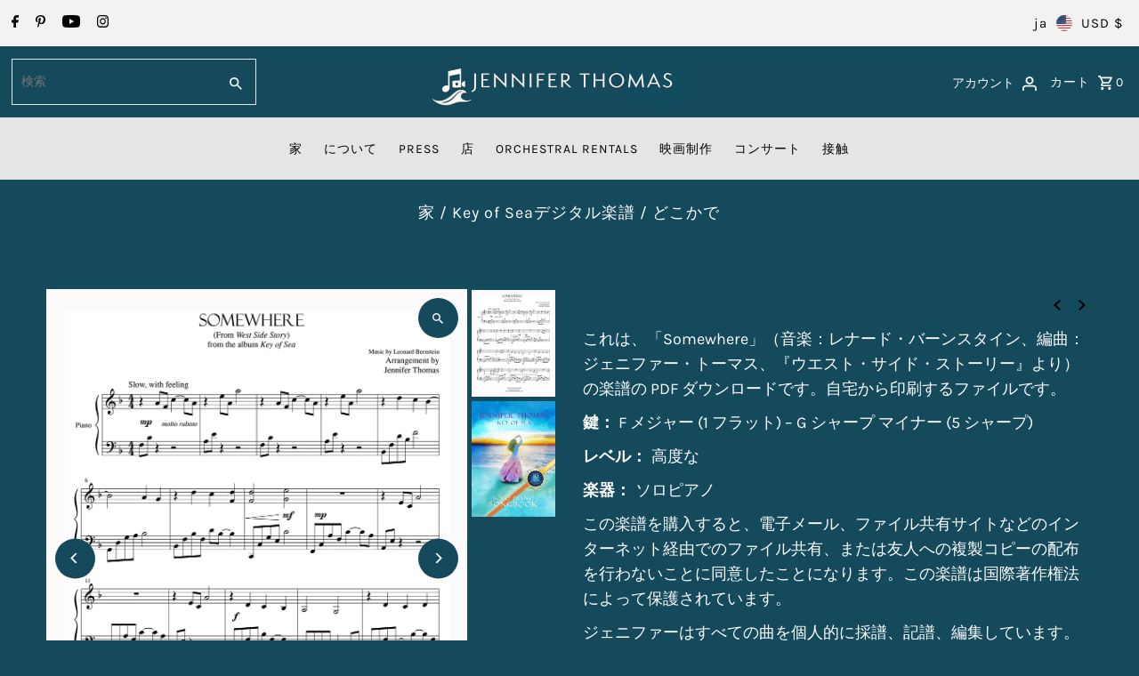

--- FILE ---
content_type: text/html; charset=utf-8
request_url: https://jenniferthomasmusic.com/ja/cart/?view=ajax
body_size: 359
content:

<template data-options>
  {
    "item_count": 0
  }
</template>
<template data-html="content">
  <p class="ajax-cart__empty-cart a-center js-cart-empty ">あなたのカートは現在空です。</p>
  <form class="ajax-cart__cart-form grid__wrapper edge js-cart-form hide"
    action="/ja/cart"
    method="post">
  <div class="ajax-cart__cart-items span-12 auto">
    
  </div>
  <div class="ajax-cart__info-wrapper a-left hide js-cart-info">
    <div class="ajax-cart__accordion js-cart-accordion">
      
      
        <div class="tlink has_sub_menu closed">
          <a class="closed" aria-haspopup="true" aria-expanded="false" href="">注文時にメモを残してください</a>
          <span class="icon inactive-arrow">+</span>
          <span class="icon active-arrow">-</span>
        </div>
        <div class="accordion-content sub closed">
          <div class="a-left">
            <label class="visuallyhidden" for="note">注文時にメモを残してください</label>
            <textarea name="note" id="note" rows="5" cols="60" class="js-cart-note"></textarea>
          </div>
        </div>
      
      
    </div>
      
  </div>
  <div class="ajax-cart__summary-wrapper hide js-cart-summary">
    <div class="ajax-cart__final-details">
      <div class="subtotal">
        <p class="title a-left mb0">小計</p>
        <p class="subtotal-price a-right mb0"><span class="cart-original-total cart-price block js-cart-subtotal">$0.00</span></p>
      </div><div class="shipping">
          <p class="title a-left mb0">配送</p>
          <p class="a-right mb0">チェックアウト時に計算されます</p>
        </div><div class="discounts">
</div>
      <hr />
      <div class="total">
        <p class="title a-left">合計</p>
        <p class="total-price a-right"><span class="cart-original-total cart-price block">$0.00</span>
        <span class="cart-total"></span></p>
      </div>
    </div>
    <div class="ajax-cart__buttons">
      <a class="ajax-cart__button-view_cart button secondary-button" href="/ja/cart">かごの中身を見る</a>
      <input class="ajax-cart__button-submit" type="submit" name="checkout" id="checkout" value="チェックアウト" />
    </div>
  </div>
</form>

</template>


--- FILE ---
content_type: image/svg+xml
request_url: https://cdn.shopify.com/static/images/flags/id.svg?width=32
body_size: -819
content:
<svg xmlns="http://www.w3.org/2000/svg" viewBox="0 0 640 480" version="1"><g fill-rule="evenodd" stroke-width="1pt"><path fill="#e70011" d="M0 0h639.958v248.947H0z"/><path fill="#fff" d="M0 240h639.958v240H0z"/></g></svg>